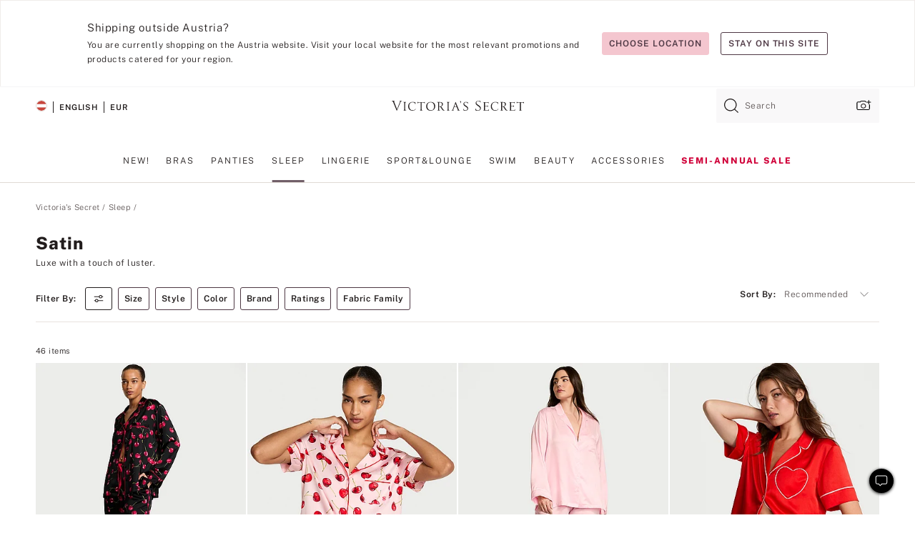

--- FILE ---
content_type: text/html
request_url: https://www.victoriassecret.com/at/vs/sleepwear/satin
body_size: 3776
content:
<!DOCTYPE html><html lang="en" class="desktop " data-theme="vs" data-brand="vs" data-basic="true"><head><script id="earlyBootstrap">(()=>{const e=document.cookie,t=e.indexOf("APPTYPE="),a=document.documentElement.classList,s=document.currentScript.dataset;if(t>=0){a.add("is-app");const i=t+8,r=e.slice(i);let n="";r.startsWith("IOSHANDHELD")?(a.add("is-app-ios"),s.appPlatform="ios",n=e.slice(i+12)):r.startsWith("ANDROIDHANDHELD")&&(a.add("is-app-android"),s.appPlatform="android",n=e.slice(i+16)),n.startsWith("VS")?s.appBrand="vs":n.startsWith("PN")&&(s.appBrand="pn"),s.appPlatform&&s.appBrand&&(s.appType=s.appPlatform+"-"+s.appBrand)}if(("true"===new URL(window.location.href).searchParams.get("isNativeShopTabEnabled")||"true"===sessionStorage.getItem("isNativeShopTabEnabled"))&&(document.documentElement.classList.add("is-native-shop-tab-enabled"),sessionStorage.setItem("isNativeShopTabEnabled","true")),performance.getEntriesByType)for(const{serverTiming:e}of performance.getEntriesByType("navigation"))if(e)for(const{name:t,description:a}of e)"ssrStatus"===t?s.ssrStatus=a:"basicStatus"===t?s.basicStatus=a:"renderSource"===t?s.renderSource=a:"peceActive"===t&&(s.peceActive=a)})();</script><meta charSet="utf-8"/><meta name="viewport" id="viewport-settings" content="width=device-width, initial-scale=1, minimum-scale=1"/><meta property="og:type" content="website"/><meta property="og:site_name" content="Victoria&#x27;s Secret"/><meta name="twitter:site" content="@VictoriasSecret"/><meta property="og:image" content="https://www.victoriassecret.com/assets/m5002-DM5Ub2IpQHqvBIkmBmbjmw/images/default-share.png"/><meta name="twitter:card" content="summary_large_image"/><meta property="og:title" content="Sexy Satin: Lingerie, Pajamas, Bras &amp; More - Victoria&#x27;s Secret"/><meta name="description" content="Find sexy satin styles in lingerie, pj sets, bras, panties, slips, and more! Shop the selection of satin looks today at Victoria&#x27;s Secret."/><meta property="og:description" content="Find sexy satin styles in lingerie, pj sets, bras, panties, slips, and more! Shop the selection of satin looks today at Victoria&#x27;s Secret."/><link rel="icon" sizes="48x48" href="/assets/m5002-DM5Ub2IpQHqvBIkmBmbjmw/favicon.ico"/><link rel="apple-touch-icon" sizes="180x180" href="/assets/m5002-DM5Ub2IpQHqvBIkmBmbjmw/images/apple-touch-icon.png"/><link rel="apple-touch-icon" href="/assets/m5002-DM5Ub2IpQHqvBIkmBmbjmw/images/apple-touch-icon.png"/><link rel="icon" sizes="192x192" href="/assets/m5002-DM5Ub2IpQHqvBIkmBmbjmw/images/android-chrome-192x192.png"/><meta name="format-detection" content="telephone=no"/> <link rel="alternate" href="https://www.victoriassecret.com/us/vs/sleepwear/satin" hrefLang="x-default"/><link rel="alternate" href="https://www.victoriassecret.com/at/vs/sleepwear/satin" hrefLang="en-AT"/><link rel="alternate" href="https://www.victoriassecret.com/au/vs/sleepwear/satin" hrefLang="en-AU"/><link rel="alternate" href="https://www.victoriassecret.com/be/vs/sleepwear/satin" hrefLang="en-BE"/><link rel="alternate" href="https://www.victoriassecret.com/ca/vs/sleepwear/satin" hrefLang="en-CA"/><link rel="alternate" href="https://www.victoriassecret.com/ch/vs/sleepwear/satin" hrefLang="en-CH"/><link rel="alternate" href="https://www.victoriassecret.com/cz/vs/sleepwear/satin" hrefLang="en-CZ"/><link rel="alternate" href="https://www.victoriassecret.com/de/vs/sleepwear/satin" hrefLang="en-DE"/><link rel="alternate" href="https://www.victoriassecret.com/fr/vs/sleepwear/satin" hrefLang="en-FR"/><link rel="alternate" href="https://www.victoriassecret.com/gr/vs/sleepwear/satin" hrefLang="en-GR"/><link rel="alternate" href="https://www.victoriassecret.com/hk/vs/sleepwear/satin" hrefLang="en-HK"/><link rel="alternate" href="https://www.victoriassecret.com/in/vs/sleepwear/satin" hrefLang="en-IN"/><link rel="alternate" href="https://www.victoriassecret.com/jp/vs/sleepwear/satin" hrefLang="en-JP"/><link rel="alternate" href="https://www.victoriassecret.com/kr/vs/sleepwear/satin" hrefLang="en-KR"/><link rel="alternate" href="https://www.victoriassecret.com/mx/vs/sleepwear/satin" hrefLang="en-MX"/><link rel="alternate" href="https://www.victoriassecret.com/nl/vs/sleepwear/satin" hrefLang="en-NL"/><link rel="alternate" href="https://www.victoriassecret.com/no/vs/sleepwear/satin" hrefLang="en-NO"/><link rel="alternate" href="https://www.victoriassecret.com/nz/vs/sleepwear/satin" hrefLang="en-NZ"/><link rel="alternate" href="https://www.victoriassecret.com/ro/vs/sleepwear/satin" hrefLang="en-RO"/><link rel="alternate" href="https://www.victoriassecret.com/se/vs/sleepwear/satin" hrefLang="en-SE"/><link rel="alternate" href="https://www.victoriassecret.com/sg/vs/sleepwear/satin" hrefLang="en-SG"/><link rel="alternate" href="https://www.victoriassecret.com/sk/vs/sleepwear/satin" hrefLang="en-SK"/><link rel="alternate" href="https://www.victoriassecret.com/us/vs/sleepwear/satin" hrefLang="en-US"/><link rel="alternate" href="https://fr.victoriassecret.com/be/vs/sleepwear/satin" hrefLang="fr-BE"/><link rel="alternate" href="https://fr.victoriassecret.com/bf/vs/sleepwear/satin" hrefLang="fr-BF"/><link rel="alternate" href="https://fr.victoriassecret.com/ch/vs/sleepwear/satin" hrefLang="fr-CH"/><link rel="alternate" href="https://fr.victoriassecret.com/fr/vs/sleepwear/satin" hrefLang="fr-FR"/><link rel="alternate" href="https://frca.victoriassecret.com/ca/vs/sleepwear/satin" hrefLang="fr-CA"/><link rel="alternate" href="https://de.victoriassecret.com/at/vs/sleepwear/satin" hrefLang="de-AT"/><link rel="alternate" href="https://de.victoriassecret.com/ch/vs/sleepwear/satin" hrefLang="de-CH"/><link rel="alternate" href="https://de.victoriassecret.com/de/vs/sleepwear/satin" hrefLang="de-DE"/><link rel="alternate" href="https://it.victoriassecret.com/it/vs/sleepwear/satin" hrefLang="it-IT"/><link rel="alternate" href="https://ja.victoriassecret.com/jp/vs/sleepwear/satin" hrefLang="ja-JP"/><link rel="alternate" href="https://ko.victoriassecret.com/kr/vs/sleepwear/satin" hrefLang="ko-KR"/><link rel="alternate" href="https://pl.victoriassecret.com/pl/vs/sleepwear/satin" hrefLang="pl-PL"/><link rel="alternate" href="https://es.victoriassecret.com/es/vs/sleepwear/satin" hrefLang="es-ES"/><link rel="alternate" href="https://sp.victoriassecret.com/ar/vs/sleepwear/satin" hrefLang="es-AR"/><link rel="alternate" href="https://sp.victoriassecret.com/bo/vs/sleepwear/satin" hrefLang="es-BO"/><link rel="alternate" href="https://sp.victoriassecret.com/bz/vs/sleepwear/satin" hrefLang="es-BZ"/><link rel="alternate" href="https://sp.victoriassecret.com/cl/vs/sleepwear/satin" hrefLang="es-CL"/><link rel="alternate" href="https://sp.victoriassecret.com/co/vs/sleepwear/satin" hrefLang="es-CO"/><link rel="alternate" href="https://sp.victoriassecret.com/cr/vs/sleepwear/satin" hrefLang="es-CR"/><link rel="alternate" href="https://sp.victoriassecret.com/do/vs/sleepwear/satin" hrefLang="es-DO"/><link rel="alternate" href="https://sp.victoriassecret.com/ec/vs/sleepwear/satin" hrefLang="es-EC"/><link rel="alternate" href="https://sp.victoriassecret.com/gt/vs/sleepwear/satin" hrefLang="es-GT"/><link rel="alternate" href="https://sp.victoriassecret.com/hn/vs/sleepwear/satin" hrefLang="es-HN"/><link rel="alternate" href="https://sp.victoriassecret.com/mx/vs/sleepwear/satin" hrefLang="es-MX"/><link rel="alternate" href="https://sp.victoriassecret.com/ni/vs/sleepwear/satin" hrefLang="es-NI"/><link rel="alternate" href="https://sp.victoriassecret.com/pa/vs/sleepwear/satin" hrefLang="es-PA"/><link rel="alternate" href="https://sp.victoriassecret.com/pe/vs/sleepwear/satin" hrefLang="es-PE"/><link rel="alternate" href="https://sp.victoriassecret.com/py/vs/sleepwear/satin" hrefLang="es-PY"/><link rel="alternate" href="https://sp.victoriassecret.com/sv/vs/sleepwear/satin" hrefLang="es-SV"/><link rel="alternate" href="https://sp.victoriassecret.com/us/vs/sleepwear/satin" hrefLang="es-US"/><link rel="alternate" href="https://sp.victoriassecret.com/uy/vs/sleepwear/satin" hrefLang="es-UY"/><link rel="alternate" href="https://sp.victoriassecret.com/ve/vs/sleepwear/satin" hrefLang="es-VE"/><link rel="alternate" href="https://nl.victoriassecret.com/nl/vs/sleepwear/satin" hrefLang="nl-NL"/><link href="/assets/m5002-DM5Ub2IpQHqvBIkmBmbjmw/templates/ssr-collection/desktop/style.css" rel="stylesheet"/><title>Sexy Satin: Lingerie, Pajamas, Bras &amp; More - Victoria&#x27;s Secret</title><style data-styled="" data-styled-version="5.3.9">.huVxo{-webkit-animation:fadein 1s ease-in;animation:fadein 1s ease-in;margin:0 auto;}/*!sc*/
@-webkit-keyframes fadein{0%{opacity:0;}50%{opacity:0;}100%{opacity:1;}}/*!sc*/
@keyframes fadein{0%{opacity:0;}50%{opacity:0;}100%{opacity:1;}}/*!sc*/
data-styled.g1492[id="sc-hhncp1-0"]{content:"huVxo,"}/*!sc*/
.hIWGSz{position:absolute;inset:0;display:-webkit-box;display:-webkit-flex;display:-ms-flexbox;display:flex;-webkit-box-pack:center;-webkit-justify-content:center;-ms-flex-pack:center;justify-content:center;-webkit-align-items:center;-webkit-box-align:center;-ms-flex-align:center;align-items:center;}/*!sc*/
data-styled.g1493[id="sc-17pbkyn-0"]{content:"hIWGSz,"}/*!sc*/
.kyFYCC{bottom:-100px;right:0;margin:1rem;-webkit-animation:slidein 750ms ease-out 10s forwards;animation:slidein 750ms ease-out 10s forwards;}/*!sc*/
data-styled.g1494[id="sc-17pbkyn-1"]{content:"kyFYCC,"}/*!sc*/
.jMLnnC{position:absolute;top:0;width:100%;}/*!sc*/
.jMLnnC .fabric-masthead-static-brandbar{width:100%;margin:0;}/*!sc*/
.jMLnnC .fabric-masthead-static-brandbar > .fabric-masthead-static-brandbar-smo-holder{height:40px;background-color:#f9e2e7;}/*!sc*/
.jMLnnC .fabric-masthead-static-brandbar > .fabric-masthead-static-brandbar-container{height:40px;background-color:#f7f7f8;}/*!sc*/
.jMLnnC .fabric-masthead-logo-area{width:100%;-webkit-box-pack:center;-webkit-justify-content:center;-ms-flex-pack:center;justify-content:center;-webkit-justify-content:center;}/*!sc*/
.jMLnnC .fabric-masthead-logo-area.fabric-layout-breakpoints .fabric-static-masthead-logo{-webkit-flex:0 0 275px;-ms-flex:0 0 275px;flex:0 0 275px;height:40px;margin:24px auto 50px;background-color:#f5f5f6;border-radius:3px;}/*!sc*/
.jMLnnC .fabric-masthead-category-nav-item .fabric-masthead-category-nav-link{height:20px;width:90px;background-color:#f5f5f6;padding:0.334rem 0.334rem 0.334rem 4px;display:block;text-transform:uppercase;position:relative;}/*!sc*/
.jMLnnC .fabric-masthead-category-nav-item{margin-right:20px;border-radius:3px;}/*!sc*/
.jMLnnC .fabric-masthead-logo-area{display:-webkit-box;display:-webkit-flex;display:-ms-flexbox;display:flex;height:115px;-webkit-box-pack:justify;-webkit-justify-content:space-between;-ms-flex-pack:justify;justify-content:space-between;-webkit-align-items:center;-webkit-box-align:center;-ms-flex-align:center;align-items:center;}/*!sc*/
.jMLnnC .fabric-masthead-category-nav-menu{width:944px;display:-webkit-box;display:-webkit-flex;display:-ms-flexbox;display:flex;margin:0 auto;-webkit-box-pack:justify;-webkit-justify-content:space-between;-ms-flex-pack:justify;justify-content:space-between;-webkit-align-items:center;-webkit-box-align:center;-ms-flex-align:center;align-items:center;}/*!sc*/
[data-device='desktop'] .sc-d7p3b7-0 .fabric-masthead-category-nav-item{padding-bottom:0.334rem;}/*!sc*/
data-styled.g1495[id="sc-d7p3b7-0"]{content:"jMLnnC,"}/*!sc*/
</style><link rel="preconnect" href="https://api.victoriassecret.com" crossorigin="use-credentials"/></head><body class="fabric vs"><div class="fabric-toast-traffic-control"></div><div class="reactContainer" id="componentContainer" data-hydrate="true"><header class="fabric-masthead-component sc-d7p3b7-0 jMLnnC"><div class="fabric-masthead-static-brandbar"><div class="fabric-masthead-static-brandbar-smo-holder"></div><div class="fabric-masthead-static-brandbar-container"></div></div><div class="fabric-masthead-logo-area fabric-layout-breakpoints"><h1 class="fabric-static-masthead-logo"></h1></div><nav class="fabric-masthead-static-category-nav-component"><ul class="fabric-masthead-category-nav-menu" role="menu"><li class="fabric-masthead-category-nav-item" role="none"><a class="fabric-masthead-category-nav-link"></a></li><li class="fabric-masthead-category-nav-item" role="none"><a class="fabric-masthead-category-nav-link"></a></li><li class="fabric-masthead-category-nav-item" role="none"><a class="fabric-masthead-category-nav-link"></a></li><li class="fabric-masthead-category-nav-item" role="none"><a class="fabric-masthead-category-nav-link"></a></li><li class="fabric-masthead-category-nav-item" role="none"><a class="fabric-masthead-category-nav-link"></a></li><li class="fabric-masthead-category-nav-item" role="none"><a class="fabric-masthead-category-nav-link"></a></li><li class="fabric-masthead-category-nav-item" role="none"><a class="fabric-masthead-category-nav-link"></a></li><li class="fabric-masthead-category-nav-item" role="none"><a class="fabric-masthead-category-nav-link"></a></li><li class="fabric-masthead-category-nav-item" role="none"><a class="fabric-masthead-category-nav-link"></a></li></ul></nav></header><div class="fabric-page-loading"><div class="fabric-page-spinner sc-17pbkyn-0 hIWGSz"><div class="fabric-spinner-element sc-hhncp1-0 huVxo"><div><span class="fabric-hide-a11y-element">Loading...</span></div><div></div><div></div><div></div><div></div><div></div><div></div><div></div><div></div><div></div><div></div><div></div></div></div><div class="fabric-toast-utility static-site"><div class="toast-container"><strong>Page is taking longer to load than expected.</strong></div></div></div></div><div class="fabric-dialog-container"></div><div class="fabric-salesforce-chat-dialog"></div><script id="brastrap-data" type="application/json">{"endpoints":[{"key":"analyticsCore","context":"analytics","version":"v3","path":"global","www":false,"pci":false},{"key":"authStatus","context":"auth","version":"v27","path":"status","method":"POST","prioritized":true,"www":false,"pci":false},{"key":"featureFlags","context":"experience","version":"v4","path":"feature-flags","www":false,"pci":false,"prioritized":true,"timeout":7000,"queryWhitelist":["cm_mmc"]},{"key":"countryList","context":"settings","version":"v3","path":"countries","www":false,"pci":false},{"key":"languageList","context":"settings","version":"v3","path":"languages","www":false,"pci":false},{"key":"dataPrivacyRightsGPCSettings","context":"dataprivacyrights","version":"v7","path":"jwt","www":false,"pci":false},{"key":"zipGating","context":"gatingexperience","version":"v1","path":"sddgating","www":false,"pci":false,"prioritized":true},{"key":"environment","context":"assets","version":"m5002-DM5Ub2IpQHqvBIkmBmbjmw","path":"settings.json","www":true,"pci":false},{"key":"navigations","context":"navigations","version":"v9","path":"navigations?channel=victorias-secret-desktop-tablet-eu","www":false,"pci":false,"queryWhitelist":["cm_mmc"]},{"key":"bagCount","context":"orders","version":"v38","path":"bag/count","www":false,"pci":false,"overrides":{"featureFlags.dimensions[dimension=F302].active=C":{"version":"v39","path":"bag/count"}}},{"key":"breadcrumbs","context":"breadcrumbs","version":"v4","path":"breadcrumbs?collectionId=88ff9b6f-dc21-4b2e-89a8-88f54677b75e","www":false,"pci":false,"queryWhitelist":["collectionId"]},{"key":"collectionPage","context":"collectionheaders","version":"v9","path":"?collectionId=88ff9b6f-dc21-4b2e-89a8-88f54677b75e","www":false,"pci":false,"queryWhitelist":["cm_mmc"]},{"key":"collectionEnsembles","context":"stacksensemble","version":"v4","path":"?brand=vs&collectionId=88ff9b6f-dc21-4b2e-89a8-88f54677b75e","www":false,"pci":false,"queryWhitelist":["cm_mmc","brand","stackId"]},{"key":"collectionFilters","context":"filters","version":"v21","path":"?collectionId=88ff9b6f-dc21-4b2e-89a8-88f54677b75e&isPersonalized=true","www":false,"pci":false,"queryWhitelist":["filter","storeId","isFilterEnhanced"],"overrides":{"featureFlags.dimensions[dimension=F810].active=C":{"path":"?collectionId=88ff9b6f-dc21-4b2e-89a8-88f54677b75e&isPersonalized=true&isFilterEnhanced=true"},"featureFlags.dimensions[dimension=F539].active=C":{"version":"v22"},"featureFlags.dimensions[dimension=F539].active=D":{"version":"v23"}}},{"key":"collectionStacks","context":"stacks","version":"v41","path":"?brand=vs&collectionId=88ff9b6f-dc21-4b2e-89a8-88f54677b75e&orderBy={{orderBy}}&maxSwatches=8&isPersonalized=true&isWishlistEnabled=true&recCues=true","www":false,"pci":false,"queryWhitelist":["cm_mmc","brand","filter","orderBy","stackId","storeId"],"overrides":{"featureFlags.dimensions[dimension=F809].active=C":{"version":"v42"},"featureFlags.dimensions[dimension=F539].active=C":{"version":"v43"},"featureFlags.dimensions[dimension=F539].active=C&&featureFlags.dimensions[dimension=F809].active=C":{"version":"v44"},"featureFlags.dimensions[dimension=F539].active=D":{"version":"v45"},"featureFlags.dimensions[dimension=F539].active=D&&featureFlags.dimensions[dimension=F809].active=C":{"version":"v46"}}},{"key":"brandConfigs","context":"settings","version":"v3","path":"brandconfigs?brand=vs&region=international","www":false,"pci":false,"queryWhitelist":["brand","region"]}],"icons":["/assets/m5002-DM5Ub2IpQHqvBIkmBmbjmw/react/icon/brand.svg","/assets/m5002-DM5Ub2IpQHqvBIkmBmbjmw/react/icon/main.svg","/assets/m5002-DM5Ub2IpQHqvBIkmBmbjmw/react/icon/third-party.svg","/assets/m5002-DM5Ub2IpQHqvBIkmBmbjmw/react/icon/exclude.svg"],"scripts":[],"settings":{"apiUrl":"https://api.victoriassecret.com","pciApiUrl":"https://api2.victoriassecret.com"}}</script><script id="reactLibrary" src="/assets/m5002-DM5Ub2IpQHqvBIkmBmbjmw/desktop/react-18.js" defer=""></script><script id="sentryReactSdk" src="/assets/m5002-DM5Ub2IpQHqvBIkmBmbjmw/desktop/sentry-react-sdk.js" defer=""></script><script id="brastrap" src="/assets/m5002-DM5Ub2IpQHqvBIkmBmbjmw/brastrap.js" defer=""></script><script id="clientProps" type="application/json">{"apiData":{"cmsPage":{"oldPath":"","path":"/vs/sleepwear/satin","template":"collection","collectionId":"88ff9b6f-dc21-4b2e-89a8-88f54677b75e","channel":"victorias-secret-desktop-tablet-eu","meta":{"id":"88ff9b6f-dc21-4b2e-89a8-88f54677b75e","name":"","language":"","title":"Satin","displayOn":"desktop","metas":[{"name":"canonicalURL","content":"/vs/sleepwear/satin"},{"name":"metaTitle","content":"Sexy Satin: Lingerie, Pajamas, Bras & More - Victoria's Secret"},{"name":"metaDescription","content":"Find sexy satin styles in lingerie, pj sets, bras, panties, slips, and more! Shop the selection of satin looks today at Victoria's Secret."}],"seoEvergreen":"on"},"analytics":{"page_category":"Satin collection","category_id":"SLEEPWEAR","page_type":"collection","page_category_id":"VS|SLEEPWEAR|SATIN","parent_category_id":"VS|SLEEPWEAR"},"redirect":{}}},"apiResponses":{},"brand":"vs","buildId":"m5002-DM5Ub2IpQHqvBIkmBmbjmw","category":"sleepwear","cmsPageChannel":"victorias-secret-desktop-tablet-eu","countryCode":"at","deployEnv":{"wwwOrigin":"https://www.victoriassecret.com","apiOrigin":"https://api.victoriassecret.com","apiPciOrigin":"https://api2.victoriassecret.com","languageDomainSuffix":".victoriassecret.com","englishDomainPrefix":"www","assetsOrigin":"https://www.victoriassecret.com","assetsContext":"/assets","languageDomains":{"de.victoriassecret.com":{"domainCode":"de"},"es.victoriassecret.com":{"domainCode":"es"},"fr.victoriassecret.com":{"domainCode":"fr"},"frca.victoriassecret.com":{"domainCode":"frca"},"it.victoriassecret.com":{"domainCode":"it"},"ja.victoriassecret.com":{"domainCode":"ja"},"ko.victoriassecret.com":{"domainCode":"ko"},"pl.victoriassecret.com":{"domainCode":"pl"},"sp.victoriassecret.com":{"domainCode":"sp"}}},"deviceType":"desktop","deployEnvName":"production","endpoints":[{"key":"analyticsCore","context":"analytics","version":"v3","path":"global","www":false,"pci":false},{"key":"authStatus","context":"auth","version":"v27","path":"status","method":"POST","prioritized":true,"www":false,"pci":false},{"key":"featureFlags","context":"experience","version":"v4","path":"feature-flags","www":false,"pci":false,"prioritized":true,"timeout":7000,"queryWhitelist":["cm_mmc"]},{"key":"countryList","context":"settings","version":"v3","path":"countries","www":false,"pci":false},{"key":"languageList","context":"settings","version":"v3","path":"languages","www":false,"pci":false},{"key":"dataPrivacyRightsGPCSettings","context":"dataprivacyrights","version":"v7","path":"jwt","www":false,"pci":false},{"key":"zipGating","context":"gatingexperience","version":"v1","path":"sddgating","www":false,"pci":false,"prioritized":true},{"key":"environment","context":"assets","version":"m5002-DM5Ub2IpQHqvBIkmBmbjmw","path":"settings.json","www":true,"pci":false},{"key":"navigations","context":"navigations","version":"v9","path":"navigations?channel=victorias-secret-desktop-tablet-eu","www":false,"pci":false,"queryWhitelist":["cm_mmc"]},{"key":"bagCount","context":"orders","version":"v38","path":"bag/count","www":false,"pci":false,"overrides":{"featureFlags.dimensions[dimension=F302].active=C":{"version":"v39","path":"bag/count"}}},{"key":"breadcrumbs","context":"breadcrumbs","version":"v4","path":"breadcrumbs?collectionId=88ff9b6f-dc21-4b2e-89a8-88f54677b75e","www":false,"pci":false,"queryWhitelist":["collectionId"]},{"key":"collectionPage","context":"collectionheaders","version":"v9","path":"?collectionId=88ff9b6f-dc21-4b2e-89a8-88f54677b75e","www":false,"pci":false,"queryWhitelist":["cm_mmc"]},{"key":"collectionEnsembles","context":"stacksensemble","version":"v4","path":"?brand=vs&collectionId=88ff9b6f-dc21-4b2e-89a8-88f54677b75e","www":false,"pci":false,"queryWhitelist":["cm_mmc","brand","stackId"]},{"key":"collectionFilters","context":"filters","version":"v21","path":"?collectionId=88ff9b6f-dc21-4b2e-89a8-88f54677b75e&isPersonalized=true","www":false,"pci":false,"queryWhitelist":["filter","storeId","isFilterEnhanced"],"overrides":{"featureFlags.dimensions[dimension=F810].active=C":{"path":"?collectionId=88ff9b6f-dc21-4b2e-89a8-88f54677b75e&isPersonalized=true&isFilterEnhanced=true"},"featureFlags.dimensions[dimension=F539].active=C":{"version":"v22"},"featureFlags.dimensions[dimension=F539].active=D":{"version":"v23"}}},{"key":"collectionStacks","context":"stacks","version":"v41","path":"?brand=vs&collectionId=88ff9b6f-dc21-4b2e-89a8-88f54677b75e&orderBy={{orderBy}}&maxSwatches=8&isPersonalized=true&isWishlistEnabled=true&recCues=true","www":false,"pci":false,"queryWhitelist":["cm_mmc","brand","filter","orderBy","stackId","storeId"],"overrides":{"featureFlags.dimensions[dimension=F809].active=C":{"version":"v42"},"featureFlags.dimensions[dimension=F539].active=C":{"version":"v43"},"featureFlags.dimensions[dimension=F539].active=C&&featureFlags.dimensions[dimension=F809].active=C":{"version":"v44"},"featureFlags.dimensions[dimension=F539].active=D":{"version":"v45"},"featureFlags.dimensions[dimension=F539].active=D&&featureFlags.dimensions[dimension=F809].active=C":{"version":"v46"}}},{"key":"brandConfigs","context":"settings","version":"v3","path":"brandconfigs?brand=vs&region=international","www":false,"pci":false,"queryWhitelist":["brand","region"]}],"languageCode":"en","react18Mode":false,"renderType":"basic","sanitizedUrl":"https://www.victoriassecret.com/at/vs/sleepwear/satin","timestamp":1769412484462,"enableSentry":true}</script><script src="/assets/m5002-DM5Ub2IpQHqvBIkmBmbjmw/desktop/runtime.js" defer=""></script><script src="/assets/m5002-DM5Ub2IpQHqvBIkmBmbjmw/desktop/5641.js" defer=""></script><script src="/assets/m5002-DM5Ub2IpQHqvBIkmBmbjmw/desktop/573.js" defer=""></script><script src="/assets/m5002-DM5Ub2IpQHqvBIkmBmbjmw/desktop/6863.js" defer=""></script><script src="/assets/m5002-DM5Ub2IpQHqvBIkmBmbjmw/desktop/9300.js" defer=""></script><script src="/assets/m5002-DM5Ub2IpQHqvBIkmBmbjmw/desktop/8776.js" defer=""></script><script src="/assets/m5002-DM5Ub2IpQHqvBIkmBmbjmw/desktop/1440.js" defer=""></script><script src="/assets/m5002-DM5Ub2IpQHqvBIkmBmbjmw/desktop/5801.js" defer=""></script><script src="/assets/m5002-DM5Ub2IpQHqvBIkmBmbjmw/desktop/2316.js" defer=""></script><script src="/assets/m5002-DM5Ub2IpQHqvBIkmBmbjmw/desktop/685.js" defer=""></script><script src="/assets/m5002-DM5Ub2IpQHqvBIkmBmbjmw/desktop/6817.js" defer=""></script><script src="/assets/m5002-DM5Ub2IpQHqvBIkmBmbjmw/desktop/420.js" defer=""></script><script src="/assets/m5002-DM5Ub2IpQHqvBIkmBmbjmw/desktop/1405.js" defer=""></script><script src="/assets/m5002-DM5Ub2IpQHqvBIkmBmbjmw/templates/ssr-collection/desktop/index.js" defer=""></script></body></html>